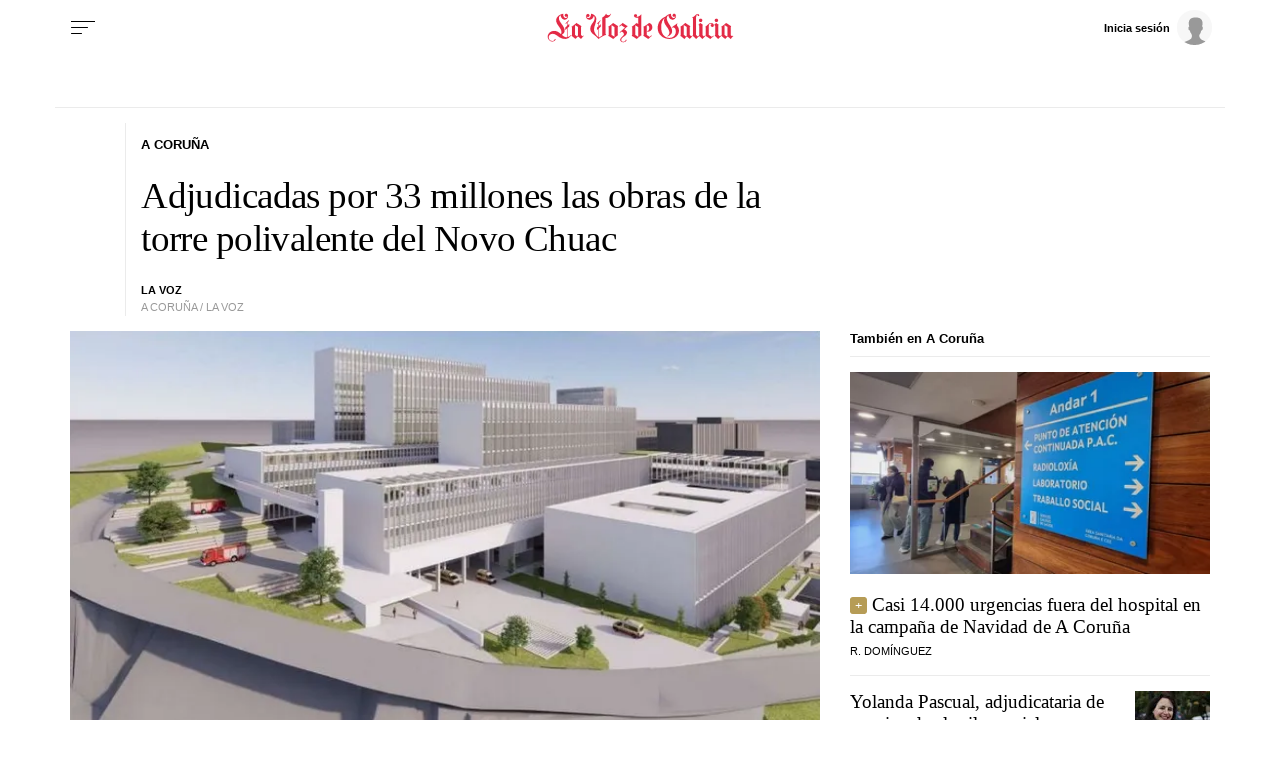

--- FILE ---
content_type: application/javascript
request_url: https://sijai.wemass.com/
body_size: 320
content:
(function() {
    top.postMessage({ message: 'sijai', isCreatingId: true, sijai: 'af087044b9e642177839f139cae9c5468bfeab96e3' }, '*');
})();